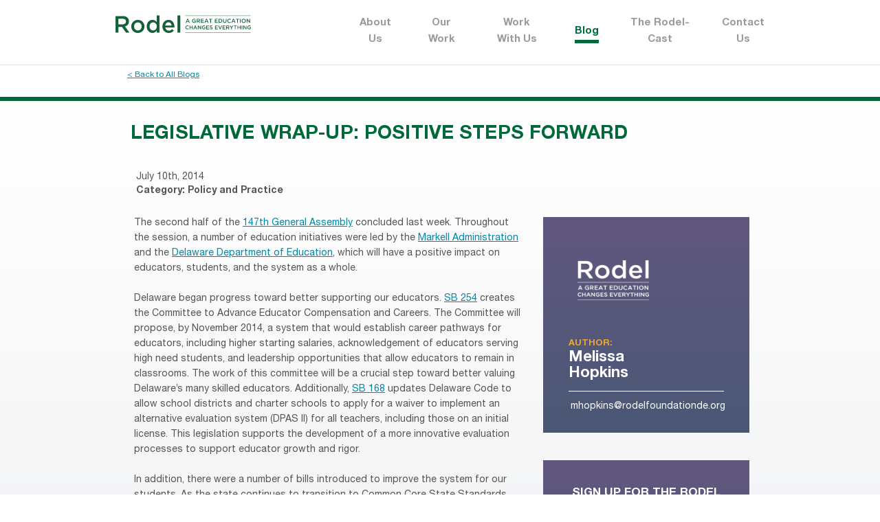

--- FILE ---
content_type: text/html; charset=UTF-8
request_url: https://rodelde.org/legislative-wrap-up-positive-steps-forward/
body_size: 10672
content:
<!DOCTYPE html>
<!--[if lt IE 7]>               <html class="no-js ie lt-ie9 lt-ie8 lt-ie7" lang="en"><![endif]-->
<!--[if IE 7]>                  <html class="no-js ie lt-ie9 lt-ie8" lang="en"><![endif]-->
<!--[if IE 8]>                  <html class="no-js ie lt-ie9" lang="en"><![endif]-->
<!--[if IE 9]>                  <html class="no-js ie lt-ie10" lang="en"><![endif]-->
<!--[if (gte IE 10)|!(IE)]><!--><html class="no-js" lang="en"><!--<![endif]-->
<head>
    <meta http-equiv="content-type" content="text/html; charset=utf-8" />
    <!--[if IE]><meta http-equiv='X-UA-Compatible' content='IE=edge,chrome=1'><![endif]-->
    <meta name="viewport" content="width=device-width, initial-scale=1.0">
    <meta name="viewport" content="width=device-width, initial-scale=1" />
	<link rel="icon" type="image/x-icon" href="https://rodelde.org/wp-content/themes/rodel/favicon.png">
    <title>Rodel</title>
	<meta name='robots' content='index, follow, max-image-preview:large, max-snippet:-1, max-video-preview:-1' />

	<!-- This site is optimized with the Yoast SEO Premium plugin v19.6 (Yoast SEO v19.12) - https://yoast.com/wordpress/plugins/seo/ -->
	<link rel="canonical" href="https://rodelde.org/legislative-wrap-up-positive-steps-forward/" />
	<meta property="og:locale" content="en_US" />
	<meta property="og:type" content="article" />
	<meta property="og:title" content="Legislative Wrap-Up: Positive Steps Forward" />
	<meta property="og:description" content="The second half of the 147th General Assembly concluded last week. Throughout the session, a number of education initiatives were led by the Markell Administration and the Delaware Department of Education, which will have a positive impact on educators, students, and the system as a whole. Delaware began progress toward better supporting our educators. SB 254 creates the Committee to Advance Educator Compensation and Careers. The Committee will propose, by November 2014, a system that would establish career pathways for educators, including higher starting salaries, acknowledgement of educators serving high need students, and leadership opportunities that allow educators to remain in classrooms. The work of this committee will be a crucial step toward better valuing Delaware’s many skilled educators. Additionally, SB 168 updates Delaware Code to allow school districts and charter schools to apply for a waiver to implement an alternative evaluation system (DPAS II) for all teachers, including those on an initial license. This legislation supports the development of a more innovative evaluation processes to support educator growth and rigor. In addition, there were a number of bills introduced to improve the system for our students. As the state continues to transition to Common Core State Standards, and schools adopt curriculum which support these standards, legislation was passed to codify the transition to the Smart Balanced Assessment system (Smarter), which is aligned with Common Core. The summative assessment will be given in the spring of each year to students in grades 3 through 8 and high school, and formative and interim assessments are available to districts to use at their discretion throughout the year. While students will be assessed by Smarter in the 2014-15 academic year, the results will not be used for teacher evaluation purposes during the first year. To support the transition from high school to college, $1.5 million was allocated to support and expand initiatives run by the Department of Education to include College Application Month, SAT and PSAT exams for students, advanced placement courses and dual enrollment. To address improvements to our overall system this year we took our first steps toward addressing Delaware’s school funding system, which is currently one of the most restrictive in the country. Through the budget, a working group was formed to develop a pilot program for district funding flexibility. The group will determine criteria for inclusion of up to five districts in the pilot and will establish parameters for the pilot program. There were a number of other education issues addressed, including: Charter schools: SB 209 requires that the meaning and process for consideration of impact in the charter school application review process be defined by the State Board of Education by October 2015. While a charter school application won’t be denied based on its identified impact, conditions could be placed on the school as a result. Charter school supports will also be provided through the Charter Performance Fund, established in 2013. Award recipients will be announced in the coming weeks. Supporting students with special needs: A new position has been created within the Department of Education to conduct a comprehensive review of special education services within our public schools and engage stakeholders to create and implement a strategy for serving students with special needs. Additionally, SB 229 created a process by which students with significant cognitive disabilities could opt out of the state’s assessment system and opt into an alternative portfolio option. This option gives the student, parents and the IEP support team options for assessing students and ensuring students are receiving meaningful instruction. Task forces were created to review the Individualized Education Plan process and the ongoing needs of Delawareans who are on the autism spectrum. School retention and social promotion: This issue will be addressed through a Task Force to study and provide alternative solutions. Overall, we are excited about the progress Delaware has made within the last two years, and we look forward to continuing to work to make Delaware one of the finest systems of public education in the world." />
	<meta property="og:url" content="https://rodelde.org/legislative-wrap-up-positive-steps-forward/" />
	<meta property="og:site_name" content="Rodel" />
	<meta property="article:published_time" content="2014-07-10T14:44:56+00:00" />
	<meta name="author" content="Melissa Hopkins" />
	<meta name="twitter:card" content="summary_large_image" />
	<meta name="twitter:label1" content="Written by" />
	<meta name="twitter:data1" content="Melissa Hopkins" />
	<meta name="twitter:label2" content="Est. reading time" />
	<meta name="twitter:data2" content="3 minutes" />
	<script type="application/ld+json" class="yoast-schema-graph">{"@context":"https://schema.org","@graph":[{"@type":"WebPage","@id":"https://rodelde.org/legislative-wrap-up-positive-steps-forward/","url":"https://rodelde.org/legislative-wrap-up-positive-steps-forward/","name":"Legislative Wrap-Up: Positive Steps Forward - Rodel","isPartOf":{"@id":"https://rodelde.org/#website"},"datePublished":"2014-07-10T14:44:56+00:00","dateModified":"2014-07-10T14:44:56+00:00","author":{"@id":"https://rodelde.org/#/schema/person/b4acd25da416815b1d5ca1aeafa3ee39"},"breadcrumb":{"@id":"https://rodelde.org/legislative-wrap-up-positive-steps-forward/#breadcrumb"},"inLanguage":"en-US","potentialAction":[{"@type":"ReadAction","target":["https://rodelde.org/legislative-wrap-up-positive-steps-forward/"]}]},{"@type":"BreadcrumbList","@id":"https://rodelde.org/legislative-wrap-up-positive-steps-forward/#breadcrumb","itemListElement":[{"@type":"ListItem","position":1,"name":"Home","item":"https://rodelde.org/"},{"@type":"ListItem","position":2,"name":"Legislative Wrap-Up: Positive Steps Forward"}]},{"@type":"WebSite","@id":"https://rodelde.org/#website","url":"https://rodelde.org/","name":"Rodel","description":"A great education changes everything","potentialAction":[{"@type":"SearchAction","target":{"@type":"EntryPoint","urlTemplate":"https://rodelde.org/?s={search_term_string}"},"query-input":"required name=search_term_string"}],"inLanguage":"en-US"},{"@type":"Person","@id":"https://rodelde.org/#/schema/person/b4acd25da416815b1d5ca1aeafa3ee39","name":"Melissa Hopkins","image":{"@type":"ImageObject","inLanguage":"en-US","@id":"https://rodelde.org/#/schema/person/image/55e5a5ac42d0e6d1f015e78854bb6013","url":"https://secure.gravatar.com/avatar/60891d9c84fcea5508b7818a3ee2d42a?s=96&d=mm&r=g","contentUrl":"https://secure.gravatar.com/avatar/60891d9c84fcea5508b7818a3ee2d42a?s=96&d=mm&r=g","caption":"Melissa Hopkins"},"url":"https://rodelde.org/author/melissa-hopkins/"}]}</script>
	<!-- / Yoast SEO Premium plugin. -->


<link rel='dns-prefetch' href='//maxcdn.bootstrapcdn.com' />
<link rel="alternate" type="application/rss+xml" title="Rodel &raquo; Legislative Wrap-Up: Positive Steps Forward Comments Feed" href="https://rodelde.org/legislative-wrap-up-positive-steps-forward/feed/" />
<script type="text/javascript">
window._wpemojiSettings = {"baseUrl":"https:\/\/s.w.org\/images\/core\/emoji\/14.0.0\/72x72\/","ext":".png","svgUrl":"https:\/\/s.w.org\/images\/core\/emoji\/14.0.0\/svg\/","svgExt":".svg","source":{"concatemoji":"https:\/\/rodelde.org\/wp-includes\/js\/wp-emoji-release.min.js?ver=6.1.9"}};
/*! This file is auto-generated */
!function(e,a,t){var n,r,o,i=a.createElement("canvas"),p=i.getContext&&i.getContext("2d");function s(e,t){var a=String.fromCharCode,e=(p.clearRect(0,0,i.width,i.height),p.fillText(a.apply(this,e),0,0),i.toDataURL());return p.clearRect(0,0,i.width,i.height),p.fillText(a.apply(this,t),0,0),e===i.toDataURL()}function c(e){var t=a.createElement("script");t.src=e,t.defer=t.type="text/javascript",a.getElementsByTagName("head")[0].appendChild(t)}for(o=Array("flag","emoji"),t.supports={everything:!0,everythingExceptFlag:!0},r=0;r<o.length;r++)t.supports[o[r]]=function(e){if(p&&p.fillText)switch(p.textBaseline="top",p.font="600 32px Arial",e){case"flag":return s([127987,65039,8205,9895,65039],[127987,65039,8203,9895,65039])?!1:!s([55356,56826,55356,56819],[55356,56826,8203,55356,56819])&&!s([55356,57332,56128,56423,56128,56418,56128,56421,56128,56430,56128,56423,56128,56447],[55356,57332,8203,56128,56423,8203,56128,56418,8203,56128,56421,8203,56128,56430,8203,56128,56423,8203,56128,56447]);case"emoji":return!s([129777,127995,8205,129778,127999],[129777,127995,8203,129778,127999])}return!1}(o[r]),t.supports.everything=t.supports.everything&&t.supports[o[r]],"flag"!==o[r]&&(t.supports.everythingExceptFlag=t.supports.everythingExceptFlag&&t.supports[o[r]]);t.supports.everythingExceptFlag=t.supports.everythingExceptFlag&&!t.supports.flag,t.DOMReady=!1,t.readyCallback=function(){t.DOMReady=!0},t.supports.everything||(n=function(){t.readyCallback()},a.addEventListener?(a.addEventListener("DOMContentLoaded",n,!1),e.addEventListener("load",n,!1)):(e.attachEvent("onload",n),a.attachEvent("onreadystatechange",function(){"complete"===a.readyState&&t.readyCallback()})),(e=t.source||{}).concatemoji?c(e.concatemoji):e.wpemoji&&e.twemoji&&(c(e.twemoji),c(e.wpemoji)))}(window,document,window._wpemojiSettings);
</script>
<style type="text/css">
img.wp-smiley,
img.emoji {
	display: inline !important;
	border: none !important;
	box-shadow: none !important;
	height: 1em !important;
	width: 1em !important;
	margin: 0 0.07em !important;
	vertical-align: -0.1em !important;
	background: none !important;
	padding: 0 !important;
}
</style>
	<link rel='stylesheet' id='sbi_styles-css' href='https://rodelde.org/wp-content/plugins/instagram-feed/css/sbi-styles.min.css?ver=6.10.0' type='text/css' media='all' />
<link rel='stylesheet' id='wp-block-library-css' href='https://rodelde.org/wp-includes/css/dist/block-library/style.min.css?ver=6.1.9' type='text/css' media='all' />
<link rel='stylesheet' id='classic-theme-styles-css' href='https://rodelde.org/wp-includes/css/classic-themes.min.css?ver=1' type='text/css' media='all' />
<style id='global-styles-inline-css' type='text/css'>
body{--wp--preset--color--black: #000000;--wp--preset--color--cyan-bluish-gray: #abb8c3;--wp--preset--color--white: #ffffff;--wp--preset--color--pale-pink: #f78da7;--wp--preset--color--vivid-red: #cf2e2e;--wp--preset--color--luminous-vivid-orange: #ff6900;--wp--preset--color--luminous-vivid-amber: #fcb900;--wp--preset--color--light-green-cyan: #7bdcb5;--wp--preset--color--vivid-green-cyan: #00d084;--wp--preset--color--pale-cyan-blue: #8ed1fc;--wp--preset--color--vivid-cyan-blue: #0693e3;--wp--preset--color--vivid-purple: #9b51e0;--wp--preset--gradient--vivid-cyan-blue-to-vivid-purple: linear-gradient(135deg,rgba(6,147,227,1) 0%,rgb(155,81,224) 100%);--wp--preset--gradient--light-green-cyan-to-vivid-green-cyan: linear-gradient(135deg,rgb(122,220,180) 0%,rgb(0,208,130) 100%);--wp--preset--gradient--luminous-vivid-amber-to-luminous-vivid-orange: linear-gradient(135deg,rgba(252,185,0,1) 0%,rgba(255,105,0,1) 100%);--wp--preset--gradient--luminous-vivid-orange-to-vivid-red: linear-gradient(135deg,rgba(255,105,0,1) 0%,rgb(207,46,46) 100%);--wp--preset--gradient--very-light-gray-to-cyan-bluish-gray: linear-gradient(135deg,rgb(238,238,238) 0%,rgb(169,184,195) 100%);--wp--preset--gradient--cool-to-warm-spectrum: linear-gradient(135deg,rgb(74,234,220) 0%,rgb(151,120,209) 20%,rgb(207,42,186) 40%,rgb(238,44,130) 60%,rgb(251,105,98) 80%,rgb(254,248,76) 100%);--wp--preset--gradient--blush-light-purple: linear-gradient(135deg,rgb(255,206,236) 0%,rgb(152,150,240) 100%);--wp--preset--gradient--blush-bordeaux: linear-gradient(135deg,rgb(254,205,165) 0%,rgb(254,45,45) 50%,rgb(107,0,62) 100%);--wp--preset--gradient--luminous-dusk: linear-gradient(135deg,rgb(255,203,112) 0%,rgb(199,81,192) 50%,rgb(65,88,208) 100%);--wp--preset--gradient--pale-ocean: linear-gradient(135deg,rgb(255,245,203) 0%,rgb(182,227,212) 50%,rgb(51,167,181) 100%);--wp--preset--gradient--electric-grass: linear-gradient(135deg,rgb(202,248,128) 0%,rgb(113,206,126) 100%);--wp--preset--gradient--midnight: linear-gradient(135deg,rgb(2,3,129) 0%,rgb(40,116,252) 100%);--wp--preset--duotone--dark-grayscale: url('#wp-duotone-dark-grayscale');--wp--preset--duotone--grayscale: url('#wp-duotone-grayscale');--wp--preset--duotone--purple-yellow: url('#wp-duotone-purple-yellow');--wp--preset--duotone--blue-red: url('#wp-duotone-blue-red');--wp--preset--duotone--midnight: url('#wp-duotone-midnight');--wp--preset--duotone--magenta-yellow: url('#wp-duotone-magenta-yellow');--wp--preset--duotone--purple-green: url('#wp-duotone-purple-green');--wp--preset--duotone--blue-orange: url('#wp-duotone-blue-orange');--wp--preset--font-size--small: 13px;--wp--preset--font-size--medium: 20px;--wp--preset--font-size--large: 36px;--wp--preset--font-size--x-large: 42px;--wp--preset--spacing--20: 0.44rem;--wp--preset--spacing--30: 0.67rem;--wp--preset--spacing--40: 1rem;--wp--preset--spacing--50: 1.5rem;--wp--preset--spacing--60: 2.25rem;--wp--preset--spacing--70: 3.38rem;--wp--preset--spacing--80: 5.06rem;}:where(.is-layout-flex){gap: 0.5em;}body .is-layout-flow > .alignleft{float: left;margin-inline-start: 0;margin-inline-end: 2em;}body .is-layout-flow > .alignright{float: right;margin-inline-start: 2em;margin-inline-end: 0;}body .is-layout-flow > .aligncenter{margin-left: auto !important;margin-right: auto !important;}body .is-layout-constrained > .alignleft{float: left;margin-inline-start: 0;margin-inline-end: 2em;}body .is-layout-constrained > .alignright{float: right;margin-inline-start: 2em;margin-inline-end: 0;}body .is-layout-constrained > .aligncenter{margin-left: auto !important;margin-right: auto !important;}body .is-layout-constrained > :where(:not(.alignleft):not(.alignright):not(.alignfull)){max-width: var(--wp--style--global--content-size);margin-left: auto !important;margin-right: auto !important;}body .is-layout-constrained > .alignwide{max-width: var(--wp--style--global--wide-size);}body .is-layout-flex{display: flex;}body .is-layout-flex{flex-wrap: wrap;align-items: center;}body .is-layout-flex > *{margin: 0;}:where(.wp-block-columns.is-layout-flex){gap: 2em;}.has-black-color{color: var(--wp--preset--color--black) !important;}.has-cyan-bluish-gray-color{color: var(--wp--preset--color--cyan-bluish-gray) !important;}.has-white-color{color: var(--wp--preset--color--white) !important;}.has-pale-pink-color{color: var(--wp--preset--color--pale-pink) !important;}.has-vivid-red-color{color: var(--wp--preset--color--vivid-red) !important;}.has-luminous-vivid-orange-color{color: var(--wp--preset--color--luminous-vivid-orange) !important;}.has-luminous-vivid-amber-color{color: var(--wp--preset--color--luminous-vivid-amber) !important;}.has-light-green-cyan-color{color: var(--wp--preset--color--light-green-cyan) !important;}.has-vivid-green-cyan-color{color: var(--wp--preset--color--vivid-green-cyan) !important;}.has-pale-cyan-blue-color{color: var(--wp--preset--color--pale-cyan-blue) !important;}.has-vivid-cyan-blue-color{color: var(--wp--preset--color--vivid-cyan-blue) !important;}.has-vivid-purple-color{color: var(--wp--preset--color--vivid-purple) !important;}.has-black-background-color{background-color: var(--wp--preset--color--black) !important;}.has-cyan-bluish-gray-background-color{background-color: var(--wp--preset--color--cyan-bluish-gray) !important;}.has-white-background-color{background-color: var(--wp--preset--color--white) !important;}.has-pale-pink-background-color{background-color: var(--wp--preset--color--pale-pink) !important;}.has-vivid-red-background-color{background-color: var(--wp--preset--color--vivid-red) !important;}.has-luminous-vivid-orange-background-color{background-color: var(--wp--preset--color--luminous-vivid-orange) !important;}.has-luminous-vivid-amber-background-color{background-color: var(--wp--preset--color--luminous-vivid-amber) !important;}.has-light-green-cyan-background-color{background-color: var(--wp--preset--color--light-green-cyan) !important;}.has-vivid-green-cyan-background-color{background-color: var(--wp--preset--color--vivid-green-cyan) !important;}.has-pale-cyan-blue-background-color{background-color: var(--wp--preset--color--pale-cyan-blue) !important;}.has-vivid-cyan-blue-background-color{background-color: var(--wp--preset--color--vivid-cyan-blue) !important;}.has-vivid-purple-background-color{background-color: var(--wp--preset--color--vivid-purple) !important;}.has-black-border-color{border-color: var(--wp--preset--color--black) !important;}.has-cyan-bluish-gray-border-color{border-color: var(--wp--preset--color--cyan-bluish-gray) !important;}.has-white-border-color{border-color: var(--wp--preset--color--white) !important;}.has-pale-pink-border-color{border-color: var(--wp--preset--color--pale-pink) !important;}.has-vivid-red-border-color{border-color: var(--wp--preset--color--vivid-red) !important;}.has-luminous-vivid-orange-border-color{border-color: var(--wp--preset--color--luminous-vivid-orange) !important;}.has-luminous-vivid-amber-border-color{border-color: var(--wp--preset--color--luminous-vivid-amber) !important;}.has-light-green-cyan-border-color{border-color: var(--wp--preset--color--light-green-cyan) !important;}.has-vivid-green-cyan-border-color{border-color: var(--wp--preset--color--vivid-green-cyan) !important;}.has-pale-cyan-blue-border-color{border-color: var(--wp--preset--color--pale-cyan-blue) !important;}.has-vivid-cyan-blue-border-color{border-color: var(--wp--preset--color--vivid-cyan-blue) !important;}.has-vivid-purple-border-color{border-color: var(--wp--preset--color--vivid-purple) !important;}.has-vivid-cyan-blue-to-vivid-purple-gradient-background{background: var(--wp--preset--gradient--vivid-cyan-blue-to-vivid-purple) !important;}.has-light-green-cyan-to-vivid-green-cyan-gradient-background{background: var(--wp--preset--gradient--light-green-cyan-to-vivid-green-cyan) !important;}.has-luminous-vivid-amber-to-luminous-vivid-orange-gradient-background{background: var(--wp--preset--gradient--luminous-vivid-amber-to-luminous-vivid-orange) !important;}.has-luminous-vivid-orange-to-vivid-red-gradient-background{background: var(--wp--preset--gradient--luminous-vivid-orange-to-vivid-red) !important;}.has-very-light-gray-to-cyan-bluish-gray-gradient-background{background: var(--wp--preset--gradient--very-light-gray-to-cyan-bluish-gray) !important;}.has-cool-to-warm-spectrum-gradient-background{background: var(--wp--preset--gradient--cool-to-warm-spectrum) !important;}.has-blush-light-purple-gradient-background{background: var(--wp--preset--gradient--blush-light-purple) !important;}.has-blush-bordeaux-gradient-background{background: var(--wp--preset--gradient--blush-bordeaux) !important;}.has-luminous-dusk-gradient-background{background: var(--wp--preset--gradient--luminous-dusk) !important;}.has-pale-ocean-gradient-background{background: var(--wp--preset--gradient--pale-ocean) !important;}.has-electric-grass-gradient-background{background: var(--wp--preset--gradient--electric-grass) !important;}.has-midnight-gradient-background{background: var(--wp--preset--gradient--midnight) !important;}.has-small-font-size{font-size: var(--wp--preset--font-size--small) !important;}.has-medium-font-size{font-size: var(--wp--preset--font-size--medium) !important;}.has-large-font-size{font-size: var(--wp--preset--font-size--large) !important;}.has-x-large-font-size{font-size: var(--wp--preset--font-size--x-large) !important;}
.wp-block-navigation a:where(:not(.wp-element-button)){color: inherit;}
:where(.wp-block-columns.is-layout-flex){gap: 2em;}
.wp-block-pullquote{font-size: 1.5em;line-height: 1.6;}
</style>
<link rel='stylesheet' id='contact-form-7-css' href='https://rodelde.org/wp-content/plugins/contact-form-7/includes/css/styles.css?ver=5.1.1' type='text/css' media='all' />
<link rel='stylesheet' id='ctf_styles-css' href='https://rodelde.org/wp-content/plugins/custom-twitter-feeds/css/ctf-styles.min.css?ver=2.0.3' type='text/css' media='all' />
<link rel='stylesheet' id='dashicons-css' href='https://rodelde.org/wp-includes/css/dashicons.min.css?ver=6.1.9' type='text/css' media='all' />
<link rel='stylesheet' id='post-views-counter-frontend-css' href='https://rodelde.org/wp-content/plugins/post-views-counter/css/frontend.min.css?ver=1.3.12' type='text/css' media='all' />
<link rel='stylesheet' id='register_sldw_linkedin_widget_styles-css' href='https://rodelde.org/wp-content/plugins/simple-linkedin-feeds/assets/sldw_main.css?ver=6.1.9' type='text/css' media='all' />
<link rel='stylesheet' id='ppress-frontend-css' href='https://rodelde.org/wp-content/plugins/wp-user-avatar/assets/css/frontend.min.css?ver=4.4.1' type='text/css' media='all' />
<link rel='stylesheet' id='ppress-flatpickr-css' href='https://rodelde.org/wp-content/plugins/wp-user-avatar/assets/flatpickr/flatpickr.min.css?ver=4.4.1' type='text/css' media='all' />
<link rel='stylesheet' id='ppress-select2-css' href='https://rodelde.org/wp-content/plugins/wp-user-avatar/assets/select2/select2.min.css?ver=6.1.9' type='text/css' media='all' />
<link rel='stylesheet' id='wpcf7-redirect-script-frontend-css' href='https://rodelde.org/wp-content/plugins/wpcf7-redirect/build/css/wpcf7-redirect-frontend.min.css?ver=6.1.9' type='text/css' media='all' />
<link rel='stylesheet' id='rodel-normalize-css' href='https://rodelde.org/wp-content/themes/rodel/css/normalize.css?ver=6.1.9' type='text/css' media='all' />
<link rel='stylesheet' id='rodel-jquery-css-css' href='https://rodelde.org/wp-content/themes/rodel/css/jquery-ui.min.css?ver=6.1.9' type='text/css' media='all' />
<link rel='stylesheet' id='rodel-popup-css-css' href='https://rodelde.org/wp-content/themes/rodel/css/magnific-popup.css?ver=6.1.9' type='text/css' media='all' />
<link rel='stylesheet' id='rodel-style-css' href='https://rodelde.org/wp-content/themes/rodel/style.css?ver=6.1.9' type='text/css' media='all' />
<link rel='stylesheet' id='cff-css' href='https://rodelde.org/wp-content/plugins/custom-facebook-feed/assets/css/cff-style.css?ver=2.18.2' type='text/css' media='all' />
<link rel='stylesheet' id='sb-font-awesome-css' href='https://maxcdn.bootstrapcdn.com/font-awesome/4.7.0/css/font-awesome.min.css?ver=6.1.9' type='text/css' media='all' />
<link rel='stylesheet' id='newsletter-css' href='https://rodelde.org/wp-content/plugins/newsletter/style.css?ver=7.5.9' type='text/css' media='all' />
<script type='text/javascript' src='https://rodelde.org/wp-includes/js/jquery/jquery.min.js?ver=3.6.1' id='jquery-core-js'></script>
<script type='text/javascript' src='https://rodelde.org/wp-includes/js/jquery/jquery-migrate.min.js?ver=3.3.2' id='jquery-migrate-js'></script>
<script type='text/javascript' src='https://rodelde.org/wp-content/plugins/wp-user-avatar/assets/flatpickr/flatpickr.min.js?ver=4.4.1' id='ppress-flatpickr-js'></script>
<script type='text/javascript' src='https://rodelde.org/wp-content/plugins/wp-user-avatar/assets/select2/select2.min.js?ver=4.4.1' id='ppress-select2-js'></script>
<script type='text/javascript' src='https://rodelde.org/wp-content/themes/rodel/js/jquery.min.js?ver=6.1.9' id='rodel-jquery-js'></script>
<script type='text/javascript' src='https://rodelde.org/wp-content/themes/rodel/js/ScrollMagic.min.js?ver=6.1.9' id='rodel-scrollmagic-js'></script>
<script type='text/javascript' src='https://rodelde.org/wp-content/themes/rodel/js/TweenMax.min.js?ver=6.1.9' id='rodel-gsap-tweenmax-js'></script>
<script type='text/javascript' src='https://rodelde.org/wp-content/themes/rodel/js/animation.gsap.min.js?ver=6.1.9' id='rodel-scrollmagic-gsap-js'></script>
<script type='text/javascript' src='https://rodelde.org/wp-content/themes/rodel/js/jquery-ui.min.js?ver=6.1.9' id='rodel-jquery-ui-js'></script>
<script type='text/javascript' src='https://rodelde.org/wp-content/themes/rodel/js/jquery.magnific-popup.min.js?ver=6.1.9' id='rodel-popup-js-js'></script>
<script type='text/javascript' src='https://rodelde.org/wp-content/themes/rodel/js/js.cookie.js?ver=6.1.9' id='rodel-cookie-js-js'></script>
<script type='text/javascript' id='rodel-script-js-js-extra'>
/* <![CDATA[ */
var themeData = {"homeUrl":"https:\/\/rodelde.org","themePath":"https:\/\/rodelde.org\/wp-content\/themes\/rodel"};
/* ]]> */
</script>
<script type='text/javascript' src='https://rodelde.org/wp-content/themes/rodel/js/script.js?ver=6.1.9' id='rodel-script-js-js'></script>
<link rel="https://api.w.org/" href="https://rodelde.org/wp-json/" /><link rel="alternate" type="application/json" href="https://rodelde.org/wp-json/wp/v2/posts/7711" /><link rel="EditURI" type="application/rsd+xml" title="RSD" href="https://rodelde.org/xmlrpc.php?rsd" />
<link rel="wlwmanifest" type="application/wlwmanifest+xml" href="https://rodelde.org/wp-includes/wlwmanifest.xml" />
<meta name="generator" content="WordPress 6.1.9" />
<link rel='shortlink' href='https://rodelde.org/?p=7711' />
<link rel="alternate" type="application/json+oembed" href="https://rodelde.org/wp-json/oembed/1.0/embed?url=https%3A%2F%2Frodelde.org%2Flegislative-wrap-up-positive-steps-forward%2F" />
<link rel="alternate" type="text/xml+oembed" href="https://rodelde.org/wp-json/oembed/1.0/embed?url=https%3A%2F%2Frodelde.org%2Flegislative-wrap-up-positive-steps-forward%2F&#038;format=xml" />
<link rel="icon" href="https://rodelde.org/wp-content/uploads/2021/03/cropped-logo_square_Rodel-32x32.png" sizes="32x32" />
<link rel="icon" href="https://rodelde.org/wp-content/uploads/2021/03/cropped-logo_square_Rodel-192x192.png" sizes="192x192" />
<link rel="apple-touch-icon" href="https://rodelde.org/wp-content/uploads/2021/03/cropped-logo_square_Rodel-180x180.png" />
<meta name="msapplication-TileImage" content="https://rodelde.org/wp-content/uploads/2021/03/cropped-logo_square_Rodel-270x270.png" />
</head>
<body class="post-template-default single single-post postid-7711 single-format-standard post-single">


<main class="section-main">

    <header class="header">
        <div class="wrapper clearfix">
            <a href="https://rodelde.org" class="header-logo">
                <img src="https://rodelde.org/wp-content/uploads/2018/12/logo.svg" alt="Logo">
            </a>
            <nav class="header-nav">
                <ul class="header-nav-list">
                    <li id="menu-item-41" class="menu-item menu-item-type-post_type menu-item-object-page menu-item-has-children menu-item-41"><a href="https://rodelde.org/about-us/">About Us</a>
<ul class="header-nav-submenu">
	<li id="menu-item-54" class="menu-item menu-item-type-post_type menu-item-object-page menu-item-54"><a href="https://rodelde.org/our-focus-areas/">Our Focus Areas</a></li>
	<li id="menu-item-55" class="menu-item menu-item-type-post_type menu-item-object-page menu-item-55"><a href="https://rodelde.org/history/">History</a></li>
	<li id="menu-item-56" class="menu-item menu-item-type-post_type menu-item-object-page menu-item-56"><a href="https://rodelde.org/staff/">Staff</a></li>
	<li id="menu-item-57" class="menu-item menu-item-type-post_type menu-item-object-page menu-item-57"><a href="https://rodelde.org/board-advisors/">Board</a></li>
	<li id="menu-item-58" class="menu-item menu-item-type-post_type menu-item-object-page menu-item-58"><a href="https://rodelde.org/faq/">FAQ</a></li>
	<li id="menu-item-22377" class="menu-item menu-item-type-post_type menu-item-object-page menu-item-22377"><a href="https://rodelde.org/about-us/equity/">Equity</a></li>
</ul>
</li>
<li id="menu-item-59" class="menu-item menu-item-type-post_type menu-item-object-page menu-item-has-children menu-item-59"><a href="https://rodelde.org/our-work/">Our Work</a>
<ul class="header-nav-submenu">
	<li id="menu-item-264" class="menu-item menu-item-type-post_type menu-item-object-page menu-item-264"><a href="https://rodelde.org/partnerships/">Partnerships</a></li>
	<li id="menu-item-265" class="menu-item menu-item-type-post_type menu-item-object-page menu-item-265"><a href="https://rodelde.org/reports/">Reports</a></li>
	<li id="menu-item-22747" class="menu-item menu-item-type-post_type menu-item-object-page menu-item-22747"><a href="https://rodelde.org/child-care-affordability-calculator/">Child Care Affordability Calculator</a></li>
	<li id="menu-item-19842" class="menu-item menu-item-type-custom menu-item-object-custom menu-item-19842"><a target="_blank" rel="noopener" href="https://rodelde.org/new-delaware-at-a-glance/">Delaware at a Glance</a></li>
</ul>
</li>
<li id="menu-item-60" class="menu-item menu-item-type-post_type menu-item-object-page menu-item-60"><a href="https://rodelde.org/work-with-us/">Work With Us</a></li>
<li id="menu-item-61" class="menu-item menu-item-type-post_type menu-item-object-page menu-item-61"><a href="https://rodelde.org/blog/">Blog</a></li>
<li id="menu-item-22332" class="menu-item menu-item-type-post_type menu-item-object-page menu-item-22332"><a href="https://rodelde.org/the-rodel-cast/">The Rodel-Cast</a></li>
<li id="menu-item-62" class="menu-item menu-item-type-post_type menu-item-object-page menu-item-62"><a href="https://rodelde.org/contact-us/">Contact Us</a></li>
                </ul>
            </nav>
            <button type="button" class="header-nav-btn" data-toggle='{"el": "body", "class": "opened-menu"}'>
                <span></span><span></span><span></span><span></span><span></span><span></span>
            </button>
        </div>
    </header><!-- .header -->

    <section class="section-content">		
    <div class="post-single-back">
        <div class="wrapper">
            <a href="https://rodelde.org/blog">< Back to All Blogs </a>
        </div>
    </div>

    <div class="page-content">
        <div class="wrapper">

            			<div class="post-single-content">
                <h1>Legislative Wrap-Up: Positive Steps Forward</h1>
                				<div class="post-item-meta">
                    <p class="post-item-date">July 10th, 2014</p>
                    <p class="post-item-author">Category: <a href="https://rodelde.org/blog/policy-and-practice/">Policy and Practice</a></p>
                </div>

                <div class="post-single-content-left">
                    <p>The second half of the <a href="http://www.legis.delaware.gov/" target="_blank">147th General Assembly</a> concluded last week. Throughout the session, a number of education initiatives were led by the <a href="http://governor.delaware.gov/" target="_blank">Markell Administration</a> and the <a href="http://www.doe.k12.de.us/" target="_blank">Delaware Department of Education</a>, which will have a positive impact on educators, students, and the system as a whole.</p>
<p>Delaware began progress toward better supporting our educators. <a href="http://www.legis.delaware.gov/LIS/lis147.nsf/vwLegislation/SB+254/$file/legis.html?open" target="_blank">SB 254</a> creates the Committee to Advance Educator Compensation and Careers. The Committee will propose, by November 2014, a system that would establish career pathways for educators, including higher starting salaries, acknowledgement of educators serving high need students, and leadership opportunities that allow educators to remain in classrooms. The work of this committee will be a crucial step toward better valuing Delaware’s many skilled educators. Additionally, <a href="http://www.legis.delaware.gov/LIS/lis147.nsf/vwLegislation/SB+168/$file/legis.html?open" target="_blank">SB 168</a> updates Delaware Code to allow school districts and charter schools to apply for a waiver to implement an alternative evaluation system (DPAS II) for all teachers, including those on an initial license. This legislation supports the development of a more innovative evaluation processes to support educator growth and rigor.</p>
<p>In addition, there were a number of bills introduced to improve the system for our students. As the state continues to transition to Common Core State Standards, and schools adopt curriculum which support these standards, <a href="http://www.legis.delaware.gov/LIS/lis147.nsf/vwLegislation/HB+334/$file/legis.html?open" target="_blank">legislation was passed</a> to codify the transition to the Smart Balanced Assessment system (Smarter), which is aligned with Common Core. The summative assessment will be given in the spring of each year to students in grades 3 through 8 and high school, and formative and interim assessments are available to districts to use at their discretion throughout the year. While students will be assessed by Smarter in the 2014-15 academic year, the results will not be used for teacher evaluation purposes during the first year.</p>
<p>To support the transition from high school to college, $1.5 million was allocated to support and expand initiatives run by the Department of Education to include College Application Month, SAT and PSAT exams for students, advanced placement courses and dual enrollment.</p>
<p>To address improvements to our overall system this year we took our first steps toward addressing Delaware’s school funding system, which is currently one of the most restrictive in the country. Through<a href="http://legis.delaware.gov/LIS/lis147.nsf/vwLegislation/SB+255/$file/legis.pdf?open" target="_blank"> the budget</a>, a working group was formed to develop a pilot program for district funding flexibility. The group will determine criteria for inclusion of up to five districts in the pilot and will establish parameters for the pilot program.</p>
<p>There were a number of other education issues addressed, including:</p>
<ul>
<li>Charter schools: <a href="http://www.legis.delaware.gov/LIS/lis147.nsf/vwLegislation/SB+209/$file/legis.html?open" target="_blank">SB 209</a> requires that the meaning and process for consideration of impact in the charter school application review process be defined by the State Board of Education by October 2015. While a charter school application won’t be denied based on its identified impact, conditions could be placed on the school as a result. Charter school supports will also be provided through the Charter Performance Fund, established in 2013. Award recipients will be announced in the coming weeks.</li>
<li>Supporting students with special needs: A new position has been created within the Department of Education to conduct a comprehensive review of special education services within our public schools and engage stakeholders to create and implement a strategy for serving students with special needs. Additionally, <a href="http://legis.delaware.gov/LIS/lis147.nsf/vwLegislation/HB+353/$file/legis.html?open" target="_blank">SB 229</a> created a process by which students with significant cognitive disabilities could opt out of the state’s assessment system and opt into an alternative portfolio option. This option gives the student, parents and the IEP support team options for assessing students and ensuring students are receiving meaningful instruction. Task forces were created to review the Individualized Education Plan process and the ongoing needs of Delawareans who are on the autism spectrum.</li>
<li>School retention and social promotion: This issue will be addressed through a Task Force to study and provide alternative solutions.</li>
</ul>
<p>Overall, we are excited about the progress Delaware has made within the last<a href="http://www.rodelfoundationde.org/delaware-legislatures-impressive-first-half/" target="_blank"> two years</a>, and we look forward to continuing to work to make Delaware one of the finest systems of public education in the world.</p>
                    <br><br><br>
                                    </div>
                                
                <div class="post-single-content-right">
                    <div class="post-single-author">
                                                    <div class="author-img no-avatar" style="background-image:url(https://rodelde.org/wp-content/themes/rodel/images/Vertical_White.png);"></div><p class="author-name">Author:<br><span>Melissa Hopkins</span></p><p class="author-email"><a href="mailto:mhopkins@rodelfoundationde.org">mhopkins@rodelfoundationde.org</a></p>                                            </div>

                    
                    <div class="post-single-newsletter rg-widget">
                        <h4 id="show_tp_desktop">SIGN UP FOR THE RODEL NEWSLETTER</h4>
                        <p><span style="vertical-align: inherit;"><span style="vertical-align: inherit;"><div class="tnp tnp-subscription">
<form method="post" action="https://rodelde.org/?na=s">

<input type="hidden" name="nr" value="page"><input type="hidden" name="nlang" value=""><div class="tnp-field tnp-field-email"><label for="tnp-1">Email</label>
<input class="tnp-email" type="email" name="ne" id="tnp-1" value="" required></div>
<div class="tnp-field tnp-field-button"><input class="tnp-submit" type="submit" value="Subscribe" >
</div>
</form>
</div>
</span></span></p>                    </div>

                    <div class="post-single-last rg-widget">
                        <h4 id="show_tp_desktop">MOST READ</h4>
                        <ul>
                                                    </ul>
                    </div>

                </div>
            </div>

        </div>
    </div>

    <div class="post-more">
        <div class="wrapper">
            <h4 class="post-more-title text-green">More from: Policy and Practice</h4>
            <div class="post-more-list">
													<div class="post-item">
													<div class="post-item-img" style="background-image: url('https://rodelde.org/wp-content/uploads/2022/10/WLC.jpg');"></div>
												<h2 class="post-item-title"><a href="https://rodelde.org/reasons-to-be-optimistic-about-the-wilmington-learning-collaborative/">Reasons to Be Optimistic about the Wilmington Learning Collaborative</a></h2>
						<div class="post-item-meta">
							<p class="post-item-date">October 8th, 2022</p>
							<p class="post-item-author">Author: Paul Herdman</p>
						</div>
					</div><!-- .post-item -->
									<div class="post-item">
													<div class="post-item-img" style="background-image: url('https://rodelde.org/wp-content/uploads/2022/09/assessment-blog.jpeg');"></div>
												<h2 class="post-item-title"><a href="https://rodelde.org/supporting-delawares-students-in-the-wake-of-covid/">Supporting Delaware’s Students in the Wake of COVID</a></h2>
						<div class="post-item-meta">
							<p class="post-item-date">September 27th, 2022</p>
							<p class="post-item-author">Author: Paul Herdman</p>
						</div>
					</div><!-- .post-item -->
									<div class="post-item">
													<div class="post-item-img" style="background-image: url('https://rodelde.org/wp-content/uploads/2018/12/logo.svg');background-size: contain;background-color:rgba(41, 41, 41, 0.3);"></div>
												<h2 class="post-item-title"><a href="https://rodelde.org/family-stability-and-childrens-development-why-paid-family-medical-leave-for-all-workers-makes-sense/">Family Stability and Children’s Development: Why Paid Family Medical Leave for All Workers Makes Sense</a></h2>
						<div class="post-item-meta">
							<p class="post-item-date">June 3rd, 2021</p>
							<p class="post-item-author">Author: Kelsey Mensch</p>
						</div>
					</div><!-- .post-item -->
												            </div><!-- .post-more-list -->
        </div>
    </div>

    </section><!-- .section-content -->

</main><!-- .section-main -->

    <footer class="footer">
        <div class="wrapper">
            <div class="footer-social">
                <ul class="soc-list">
                    						<li class="soc-list-item"><a href="https://www.youtube.com/c/rodelde" class="soc-list-link ico-youtube"></a></li>
										
											<li class="soc-list-item"><a href="https://www.facebook.com/RodelDelaware/" class="soc-list-link ico-fb"></a></li>
										
											<li class="soc-list-item"><a href="https://twitter.com/RodelDE " class="soc-list-link ico-tw"></a></li>
										
											<li class="soc-list-item"><a href="https://www.linkedin.com/company/rodel-of-delaware/  " class="soc-list-link ico-in"></a></li>
											<li class="soc-list-item"><a href="https://www.instagram.com/rodel.delaware/" class="soc-list-link ico-inst"></a></li>
					                </ul>
            </div>
            <div class="footer-table">
                <div class="footer-col col-1">
                    <div class="footer-logo">
                        <img src="https://rodelde.org/wp-content/uploads/2018/12/footer-logo-1.svg" class="hide-mob">
                        <img src="https://rodelde.org/wp-content/uploads/2018/12/footer-logo-mob.svg" alt="Logo" class="show-mob">
                    </div>
                    <address>100 West 10th Street<br>
Suite 704<br>
Wilmington, DE 19801</address>
                    <a target="_blank" href="https://www.google.com/maps/place/100+W+10th+St+%23704,+Wilmington,+DE+19801,+%D0%A1%D0%A8%D0%90/@39.745713,-75.5509368,17z/data=!3m1!4b1!4m5!3m4!1s0x89c6fd4065e47603:0x1832902b740dcc33!8m2!3d39.7457089!4d-75.5487481"><strong>Map It</strong></a>                </div>
                <div class="footer-col col-2">
                    <ul class="footer-menu">
                        <li class="menu-item menu-item-type-post_type menu-item-object-page menu-item-has-children menu-item-41"><a href="https://rodelde.org/about-us/">About Us</a>
<ul class="header-nav-submenu">
	<li class="menu-item menu-item-type-post_type menu-item-object-page menu-item-54"><a href="https://rodelde.org/our-focus-areas/">Our Focus Areas</a></li>
	<li class="menu-item menu-item-type-post_type menu-item-object-page menu-item-55"><a href="https://rodelde.org/history/">History</a></li>
	<li class="menu-item menu-item-type-post_type menu-item-object-page menu-item-56"><a href="https://rodelde.org/staff/">Staff</a></li>
	<li class="menu-item menu-item-type-post_type menu-item-object-page menu-item-57"><a href="https://rodelde.org/board-advisors/">Board</a></li>
	<li class="menu-item menu-item-type-post_type menu-item-object-page menu-item-58"><a href="https://rodelde.org/faq/">FAQ</a></li>
	<li class="menu-item menu-item-type-post_type menu-item-object-page menu-item-22377"><a href="https://rodelde.org/about-us/equity/">Equity</a></li>
</ul>
</li>
<li class="menu-item menu-item-type-post_type menu-item-object-page menu-item-has-children menu-item-59"><a href="https://rodelde.org/our-work/">Our Work</a>
<ul class="header-nav-submenu">
	<li class="menu-item menu-item-type-post_type menu-item-object-page menu-item-264"><a href="https://rodelde.org/partnerships/">Partnerships</a></li>
	<li class="menu-item menu-item-type-post_type menu-item-object-page menu-item-265"><a href="https://rodelde.org/reports/">Reports</a></li>
	<li class="menu-item menu-item-type-post_type menu-item-object-page menu-item-22747"><a href="https://rodelde.org/child-care-affordability-calculator/">Child Care Affordability Calculator</a></li>
	<li class="menu-item menu-item-type-custom menu-item-object-custom menu-item-19842"><a target="_blank" rel="noopener" href="https://rodelde.org/new-delaware-at-a-glance/">Delaware at a Glance</a></li>
</ul>
</li>
<li class="menu-item menu-item-type-post_type menu-item-object-page menu-item-60"><a href="https://rodelde.org/work-with-us/">Work With Us</a></li>
<li class="menu-item menu-item-type-post_type menu-item-object-page menu-item-61"><a href="https://rodelde.org/blog/">Blog</a></li>
<li class="menu-item menu-item-type-post_type menu-item-object-page menu-item-22332"><a href="https://rodelde.org/the-rodel-cast/">The Rodel-Cast</a></li>
<li class="menu-item menu-item-type-post_type menu-item-object-page menu-item-62"><a href="https://rodelde.org/contact-us/">Contact Us</a></li>
                    </ul>
                </div>
                <div class="footer-col col-3">
                    <ul class="footer-menu">
                        <li id="menu-item-584" class="menu-item menu-item-type-post_type menu-item-object-page menu-item-584"><a href="https://rodelde.org/sign-up/">Sign Up for Email Updates</a></li>
<li id="menu-item-483" class="menu-item menu-item-type-post_type menu-item-object-page menu-item-483"><a href="https://rodelde.org/get-involved/">Get Involved</a></li>
                    </ul>
                </div>
                <div class="footer-col col-4 clearfix">
                    <form action="/" class="footer-search" autocomplete="off">
                        <label>Search the Site</label>
                        <div class="footer-search-input">
                            <input type="text" name="s" />
                            <input type="hidden" name="search-type" value="all"/>
                            <button class="footer-search-btn"></button>
                        </div>
                    </form>
                    <p class="footer-copy">2019 Rodel Copyright &circledR;</p>
                </div>
            </div>
        </div>
    </footer><!-- .footer -->

<!--[if IE]>
<script src="https://cdnjs.cloudflare.com/ajax/libs/html5shiv/3.7.3/html5shiv.min.js"></script>
<![endif]-->
<!-- Custom Facebook Feed JS -->
<script type="text/javascript">
var cfflinkhashtags = "true";
</script>
<script type="text/javascript">

jQuery(document).ready(function() {

/** Toggle form **/	

jQuery('#sldw_linkediniconlinkleft').click(function(){

	jQuery(this).parent().toggleClass('sldw_show');

});

});

</script> 
<script src="//platform.linkedin.com/in.js" type="text/javascript"></script>
<!-- Instagram Feed JS -->
<script type="text/javascript">
var sbiajaxurl = "https://rodelde.org/wp-admin/admin-ajax.php";
</script>
<script type='text/javascript' id='contact-form-7-js-extra'>
/* <![CDATA[ */
var wpcf7 = {"apiSettings":{"root":"https:\/\/rodelde.org\/wp-json\/contact-form-7\/v1","namespace":"contact-form-7\/v1"},"cached":"1"};
/* ]]> */
</script>
<script type='text/javascript' src='https://rodelde.org/wp-content/plugins/contact-form-7/includes/js/scripts.js?ver=5.1.1' id='contact-form-7-js'></script>
<script type='text/javascript' id='ppress-frontend-script-js-extra'>
/* <![CDATA[ */
var pp_ajax_form = {"ajaxurl":"https:\/\/rodelde.org\/wp-admin\/admin-ajax.php","confirm_delete":"Are you sure?","deleting_text":"Deleting...","deleting_error":"An error occurred. Please try again.","nonce":"9430bc8906","disable_ajax_form":"false","is_checkout":"0","is_checkout_tax_enabled":"0"};
/* ]]> */
</script>
<script type='text/javascript' src='https://rodelde.org/wp-content/plugins/wp-user-avatar/assets/js/frontend.min.js?ver=4.4.1' id='ppress-frontend-script-js'></script>
<script type='text/javascript' id='wpcf7-redirect-script-js-extra'>
/* <![CDATA[ */
var wpcf7r = {"ajax_url":"https:\/\/rodelde.org\/wp-admin\/admin-ajax.php"};
/* ]]> */
</script>
<script type='text/javascript' src='https://rodelde.org/wp-content/plugins/wpcf7-redirect/build/js/wpcf7r-fe.js?ver=1.1' id='wpcf7-redirect-script-js'></script>
<script type='text/javascript' src='https://rodelde.org/wp-content/plugins/custom-facebook-feed/assets/js/cff-scripts.js?ver=2.18.2' id='cffscripts-js'></script>
<!-- Global site tag (gtag.js) - Google Analytics -->
<script async src="https://www.googletagmanager.com/gtag/js?id=UA-135575894-1"></script>
<script>
  window.dataLayer = window.dataLayer || [];
  function gtag(){dataLayer.push(arguments);}
  gtag('js', new Date());

  gtag('config', 'UA-135575894-1');
</script>
</body>
</html>

--- FILE ---
content_type: text/javascript
request_url: https://rodelde.org/wp-content/themes/rodel/js/script.js?ver=6.1.9
body_size: 2139
content:
var APP = (function () {
    return {
        toggleClass: function () {
            $(document).on('click', '[data-toggle]', function (e) {
                e.preventDefault();
                var data = $(this).data('toggle');
                if( data.this ){
                    if ( data.el ) {
                        $(this).add($(data.el)).toggleClass(data.class);
                    }else{
                        $(this).toggleClass(data.class);
                    }
                } else {
                    $(data.el).toggleClass(data.class);
                }
            });
        },

        scroll: function () {
            $('[data-scroll]').on('click', function (e) {
                e.preventDefault();
                var el = $(this).data('scroll');

                if( el ){
                    var top = $(el).offset().top;
                    var $body = $('html, body');
                    $body.stop().animate({scrollTop: top}, 1000, 'swing');
                }

            });
        },

        scrollMagic: function(){

            var controller = new ScrollMagic.Controller();

            // home page

            if($('.home').length){

                // home nav
                var header = $('header.header');
                header.wrap('<div class="home-nav"></div>');
                var fullHeader = $('<div />', {'class': 'header full-header'}).html(header.clone().html());
                $('body').append(fullHeader).removeClass('home-nav');

                // hero
                var hero = new TimelineMax();
                //hero.add(TweenMax.to(".hero-logo", 1, {y: '50vh', opacity: 0, ease: Linear.easeNone}), 0);
                hero.add(TweenMax.to(".hero-title", 1, {y: '32vh', opacity: .3, ease: Linear.easeNone}), 0);
                hero.add(TweenMax.to(".hero-arrow", 1, {y: '50vh', ease: Linear.easeNone}), 0);
                hero.add(TweenMax.to(".hero-bg", 1, {backgroundPositionY: '50vh', ease: Linear.easeNone}), 0);
                hero.add(TweenMax.to("body", .75, {className: '+= show-nav', ease: Linear.easeNone}), .25);

                new ScrollMagic.Scene({
                    duration: '100%'
                })
                .setTween(hero)
                .addTo(controller);

                // home who we are
                var wwa = new TimelineMax();
                wwa.add(TweenMax.from(".home-wwa .wrapper", 1, {opacity: 0, ease: Linear.easeNone}), 0);

                new ScrollMagic.Scene({
                    triggerElement: '.home-wwa',
                    duration: 150,
                    offset: -window.innerHeight*.3
                })
                .setTween(wwa)
                .addTo(controller);

                // home focus
                var focus = new TimelineMax();
                focus.add(TweenMax.from(".home-focus .wrapper", 1, {y: -50, opacity: 0, ease: Linear.easeNone}), 0);

                new ScrollMagic.Scene({
                    triggerElement: '.home-focus',
                    duration: 150,
                    offset: -window.innerHeight*.3
                })
                .setTween(focus)
                .addTo(controller);

                new ScrollMagic.Scene({
                    triggerElement: '.home-focus-item.yellow',
                    offset: -window.innerHeight*.45
                })
                .setClassToggle('.home-focus-item.yellow', 'show-focus-item')
                .addTo(controller);

                new ScrollMagic.Scene({
                    triggerElement: '.home-focus-item.blue',
                    offset: -window.innerHeight*.45
                })
                .setClassToggle('.home-focus-item.blue', 'show-focus-item')
                .addTo(controller);

                // home moving
                var fixedMovingScene = new ScrollMagic.Scene({
                    triggerElement: '#hm_trigger'
                })
                .setPin(".home-moving", {pushFollowers: false, spacerClass: 'spacer-home-moving'})
                .setClassToggle('.home-moving', 'home-moving-fixed')
                .addTo(controller);

                $(window).on('resize orientationchange', function(){
                    var height = $('.home-moving').outerHeight();
                    fixedMovingScene.duration(height);
                    fixedMovingScene.offset(-window.innerHeight*.5);
                }).trigger('resize');

                // home news
                new ScrollMagic.Scene({
                    triggerElement: '.home-news',
                    offset: -window.innerHeight*.45
                })
                .setClassToggle('.home-news', 'show-home-news')
                .addTo(controller);
            }


            // history page
            var historyItems = $('.history-item-content');
            if(historyItems.length){
                var arrow = new ScrollMagic.Scene({
                    triggerElement: '.history-block-arrow',
                    duration: $('.history-block').outerHeight() - 100
                })
                .setPin('.history-block-arrow')
                .addTo(controller);

                //
                $(window).on('scroll.history', function () {
                    var scrollTop = $(window).scrollTop();

                    historyItems.each(function(){
                        var el = $(this);
                        if(scrollTop > el.offset().top - window.innerHeight){
                            el.attr({'class': 'history-item-content show-history-item'});
                        } else {
                            el.attr({'class': 'history-item-content'});
                        }
                    });
                }).trigger('scroll.history');
            }


            // inner page banner
            if($('.page-head').length){
                var banner = new TimelineMax();
                banner.add(TweenMax.to(".page-head-inner", 1, {y: '450px', backgroundColor:'rgba(0,0,0,.7)', color: 'rgba(255,255,255,0)', ease: Linear.easeNone}), 0);
                banner.add(TweenMax.to(".page-head-bg", 1, {backgroundPositionY: '50vh', ease: Linear.easeNone}), 0);
                banner.add(TweenMax.to(".page-template-reports-page .page-head-bg", 1, {backgroundPositionY: '100%', ease: Linear.easeNone}), 0);

                var bannerScene = new ScrollMagic.Scene({ 
                    duration: '100%' 
                })
                .setTween(banner)
                .addTo(controller);
            }

        },

        accordion: function(){
            $('.j-accordion').on('click', '.j-accordion-link', function (e) {
                // e.preventDefault();
                if( $(e.delegateTarget).data('mob') ){
                    if( $(window).outerWidth() < 768 ){
                        $(this).toggleClass('open').next().slideToggle();
                    }
                }else{
                    $(this).toggleClass('open').next().slideToggle();
                }
            });
        },

        selectmenu: function(){
            var $select = $('.j-selectmenu');
            if( $select.length ){
                $select.selectmenu();
            }
        },

        toggleShow: function(){
            $('.j-show-more').on('click', function (e) {
                e.preventDefault();
                $(this).parents('.mons-item-content').addClass('hide').prev().addClass('show');
            });
            $('.j-show-less').on('click', function (e) {
                e.preventDefault();
                $(this).parents('.mons-item-content').removeClass('show').next().removeClass('hide');
            });
        },

        popup: function () {
            var $popup = $('.j-popup');
            $popup.magnificPopup({
                type: 'inline',
                removalDelay: 300,
                preloader: false,
                fixedContentPos: true,
                closeBtnInside: true,
                mainClass: 'mfp-animate-zoom',
                closeMarkup: '<button title="%title%" type="button" class="mfp-close"></button>'
            });
        },

        fixedFooter: function () {
            var footer = $('.footer').wrap('<div id="fwrap"></div>');
            var fwrap = $('#fwrap');

            $(window).on('resize.footer orientationchange', function(){
                fwrap.height(footer.outerHeight());
            }).trigger('resize.footer');
        },

        iframeCSS: function(){
            $('.reports-images-item').each(function () {
                var $iframe = $(this).find('iframe');
                if( $iframe.length ){
                    var $head = $iframe.contents().find('head');
                    $head.append($('<link/>',
                        { rel: 'stylesheet', href: themeData.themePath+'/style1.css', type: 'text/css' }));
                }
            });
        },
		
		supporters: function(){
            $('.j-supp-link').on('click', function (e) {
                if( $(this).parents('.supporters-wr').next('.j-supp').length ){
                    $(this).toggleClass('open').parents('.supporters-wr').next('.j-supp').find('.supporters-accordion-content').slideToggle();
                }
            });
        },

        init: function () {
            APP.toggleClass();
            APP.scroll();
            APP.scrollMagic();
            APP.accordion();
            APP.selectmenu();
            APP.toggleShow();
            APP.popup();
            APP.fixedFooter();
			APP.supporters();
            // APP.iframeCSS();
        }
    }
})();

jQuery(function ($) {
    APP.init();
    
    var $links = $('a[href^="http"]:not([href^="'+themeData.homeUrl+'"])');
    $links.each(function () {
        if( $(this).attr('target') != '_blank' ){
            $(this).attr('target','_blank');
        }
    });
	
	$('.single-post .post-single-content-left a').on('click', function(e){
		e.preventDefault();
		if( $(this).attr('target') != '_self' ){
			var url = $(this).attr('href');
			window.open(url, '_blank');
		}
	});
	
	$('.anchor-menu a').on('click', function(e){
		e.preventDefault();
		var headerH = $('.header').outerHeight();
 		var anchor = $(this).attr('href');
    	$('html,body').animate({scrollTop: $(anchor).offset().top - headerH - 20},'slow');
	});
});

jQuery( document ).ready(function() {
    jQuery(".newsletter-form .wpcf7-form-control-wrap input[type=checkbox]").unwrap().unwrap().unwrap();
});

--- FILE ---
content_type: image/svg+xml
request_url: https://rodelde.org/wp-content/uploads/2018/12/footer-logo-mob.svg
body_size: 2726
content:
<svg xmlns="http://www.w3.org/2000/svg" xmlns:xlink="http://www.w3.org/1999/xlink" width="221" height="29" viewBox="0 0 221 29"><defs><path id="b069b" d="M161.229 7270.586h-1.209l-.66-1.58h-3.079l-.669 1.58h-1.172l2.865-6.596h1.06l2.864 6.596zm-3.413-5.22l-1.116 2.62h2.241z"/><path id="b069c" d="M168.336 7270.703c-2.037 0-3.376-1.46-3.376-3.377 0-1.844 1.396-3.396 3.358-3.396 1.135 0 1.832.318 2.501.889l-.725.87c-.502-.43-.995-.702-1.823-.702-1.2 0-2.11 1.048-2.11 2.32 0 1.357.883 2.349 2.212 2.349.614 0 1.173-.197 1.572-.496v-1.226h-1.664v-1h2.771v2.75a4.132 4.132 0 0 1-2.716 1.02"/><path id="b069d" d="M176.765 7270.59l-1.6-2.283h-1.432v2.282h-1.143v-6.549h2.901c1.498 0 2.419.796 2.419 2.077 0 1.086-.643 1.74-1.554 1.994l1.758 2.478h-1.349zm-1.361-5.502h-1.669v2.199h1.678c.82 0 1.342-.43 1.342-1.104 0-.72-.504-1.095-1.351-1.095z"/><path id="b069e" d="M184.197 7265.069h-3.683v1.704h3.264v1.029h-3.264v1.758h3.73v1.03h-4.874v-6.55h4.827v1.029"/><path id="b069f" d="M191.89 7270.586h-1.21l-.66-1.58h-3.078l-.67 1.58H185.1l2.864-6.596h1.06l2.865 6.596zm-3.414-5.22l-1.117 2.62h2.242z"/><path id="b069g" d="M195.808 7270.59h-1.153v-5.483h-2.065v-1.067h5.283v1.067h-2.065v5.482"/><path id="b069h" d="M206.816 7265.069h-3.682v1.704h3.264v1.029h-3.264v1.758h3.73v1.03h-4.874v-6.55h4.826v1.029"/><path id="b069i" d="M210.697 7270.59h-2.427v-6.55h2.427c2.046 0 3.46 1.413 3.46 3.265 0 1.853-1.414 3.284-3.46 3.284zm.004-5.502h-1.288v4.453h1.288c1.371 0 2.266-.925 2.266-2.217 0-1.29-.895-2.236-2.266-2.236z"/><path id="b069j" d="M221.072 7267.754c0 1.956-1.098 2.939-2.8 2.939-1.693 0-2.772-.983-2.772-2.882v-3.771h1.144v3.724c0 1.217.624 1.872 1.646 1.872 1.015 0 1.637-.618 1.637-1.825v-3.771h1.145v3.714"/><path id="b069k" d="M225.72 7270.703c-1.896 0-3.31-1.487-3.31-3.377 0-1.872 1.386-3.396 3.357-3.396 1.2 0 1.925.42 2.549 1.02l-.735.85c-.521-.486-1.079-.813-1.823-.813-1.246 0-2.148 1.03-2.148 2.32 0 1.292.902 2.34 2.148 2.34.8 0 1.31-.328 1.87-.853l.734.749c-.679.711-1.423 1.16-2.641 1.16"/><path id="b069l" d="M235.839 7270.586h-1.21l-.66-1.58h-3.078l-.67 1.58h-1.171l2.864-6.596h1.06l2.865 6.596zm-3.414-5.22l-1.115 2.62h2.24z"/><path id="b069m" d="M239.768 7270.59h-1.153v-5.483h-2.065v-1.067h5.283v1.067h-2.065v5.482"/><path id="b069n" d="M243.16 7270.59h1.143v-6.55h-1.143z"/><path id="b069o" d="M249.205 7270.703c-2 0-3.395-1.524-3.395-3.377 0-1.853 1.414-3.396 3.414-3.396s3.394 1.524 3.394 3.377c0 1.853-1.413 3.396-3.413 3.396zm0-5.716c-1.293 0-2.195 1.039-2.195 2.32 0 1.282.921 2.34 2.214 2.34s2.195-1.04 2.195-2.321c0-1.281-.92-2.339-2.214-2.339z"/><path id="b069p" d="M258.608 7264.04h1.125v6.55h-.958l-3.59-4.66v4.66h-1.125v-6.55h1.06l3.488 4.53v-4.53"/><path id="b069q" d="M157.175 7281.115c-1.773 0-3.095-1.391-3.095-3.159 0-1.75 1.295-3.176 3.14-3.176 1.121 0 1.8.394 2.382.954l-.687.796c-.488-.455-1.01-.761-1.705-.761-1.165 0-2.008.962-2.008 2.17 0 1.207.843 2.187 2.008 2.187.749 0 1.227-.307 1.748-.796l.688.7c-.636.664-1.331 1.085-2.47 1.085"/><path id="b069r" d="M161.889 7278.433v2.581h-1.069v-6.124h1.069v2.547h2.904v-2.547h1.07v6.124h-1.07v-2.58h-2.904"/><path id="b069s" d="M173.308 7281.008h-1.13l-.618-1.479h-2.878l-.627 1.479h-1.095l2.678-6.168h.992l2.678 6.168zm-3.192-4.881l-1.043 2.449h2.096z"/><path id="b069t" d="M178.663 7274.89h1.051v6.124h-.895l-3.357-4.356v4.356h-1.052v-6.124h.992l3.26 4.234v-4.234"/><path id="b069u" d="M184.216 7281.115c-1.904 0-3.156-1.365-3.156-3.159 0-1.724 1.303-3.176 3.139-3.176 1.06 0 1.712.298 2.339.831l-.678.814c-.47-.402-.931-.656-1.705-.656-1.122 0-1.974.98-1.974 2.17 0 1.268.826 2.195 2.07 2.195.574 0 1.095-.183 1.47-.463v-1.146h-1.557v-.936h2.591v2.571c-.6.517-1.46.955-2.539.955"/><path id="b069v" d="M192.713 7275.852h-3.444v1.592h3.053v.964h-3.053v1.644h3.487v.962H188.2v-6.124h4.513v.962"/><path id="b069w" d="M196.426 7277.46c1.287.315 1.957.778 1.957 1.802 0 1.155-.896 1.837-2.174 1.837-.93 0-1.809-.324-2.539-.98l.643-.77c.583.508 1.165.797 1.922.797.661 0 1.079-.307 1.079-.78 0-.445-.244-.682-1.375-.943-1.295-.316-2.026-.7-2.026-1.838 0-1.068.87-1.785 2.079-1.785.886 0 1.59.271 2.208.77l-.574.813c-.547-.41-1.095-.63-1.652-.63-.625 0-.991.324-.991.736 0 .48.278.69 1.443.97"/><path id="b069x" d="M206.874 7275.852h-3.445v1.592h3.054v.964h-3.054v1.644h3.488v.962h-4.557v-6.124h4.514v.962"/><path id="b069y" d="M212.564 7274.89h1.156l-2.531 6.168h-.939l-2.53-6.168h1.182l1.835 4.707 1.827-4.707"/><path id="b069z" d="M219.333 7275.852h-3.444v1.592h3.053v.964h-3.053v1.644h3.488v.962h-4.557v-6.124h4.513v.962"/><path id="b069A" d="M224.605 7281.014l-1.496-2.134h-1.34v2.134H220.7v-6.124h2.714c1.4 0 2.26.744 2.26 1.943 0 1.015-.6 1.626-1.451 1.863l1.643 2.318h-1.26zm-1.278-5.143h-1.56v2.055h1.57c.765 0 1.253-.402 1.253-1.032 0-.674-.47-1.023-1.263-1.023z"/><path id="b069B" d="M229.906 7281.014h-1.079v-2.414l-2.417-3.71h1.26l1.706 2.712 1.721-2.712h1.227l-2.418 3.684v2.44"/><path id="b069C" d="M235.898 7281.014h-1.077v-5.126h-1.931v-.998h4.94v.998h-1.932v5.126"/><path id="b069D" d="M240.079 7278.433v2.581h-1.069v-6.124h1.069v2.547h2.905v-2.547h1.07v6.124h-1.07v-2.58h-2.905"/><path id="b069E" d="M245.73 7281.014h1.069v-6.124h-1.069z"/><path id="b069F" d="M252.732 7274.89h1.053v6.124h-.897l-3.356-4.356v4.356h-1.052v-6.124h.991l3.261 4.234v-4.234"/><path id="b069G" d="M258.296 7281.115c-1.904 0-3.156-1.365-3.156-3.159 0-1.724 1.304-3.176 3.139-3.176 1.06 0 1.713.298 2.339.831l-.678.814c-.47-.402-.93-.656-1.705-.656-1.121 0-1.974.98-1.974 2.17 0 1.268.826 2.195 2.07 2.195.574 0 1.095-.183 1.47-.463v-1.146h-1.557v-.936h2.592v2.571c-.6.517-1.461.955-2.54.955"/><path id="b069a" d="M40.03 7258.38h220.744v28.59H40.03z"/><path id="b069I" d="M153.75 7286.572h107.025M153.75 7258.81h107.025"/><path id="b069J" d="M57.214 7286.54l-6.594-9.412h-5.905v9.411H40v-26.999h11.961c6.173 0 9.969 3.278 9.969 8.563 0 4.474-2.646 7.174-6.403 8.215l7.246 10.221h-5.559zm-5.636-22.68h-6.863v9.064h6.901c3.375 0 5.522-1.774 5.522-4.552 0-2.97-2.07-4.512-5.56-4.512z"/><path id="b069K" d="M76.425 7287.002c-6.173 0-10.735-4.745-10.735-10.568 0-5.863 4.6-10.684 10.812-10.684 6.21 0 10.772 4.744 10.772 10.606 0 5.824-4.6 10.646-10.849 10.646zm0-17.164c-3.72 0-6.096 2.931-6.096 6.518 0 3.626 2.568 6.596 6.173 6.596 3.757 0 6.134-2.932 6.134-6.518 0-3.626-2.569-6.596-6.21-6.596z"/><path id="b069L" d="M107.244 7286.537v-3.395c-1.495 2.121-3.604 3.819-6.9 3.819-4.755 0-9.394-3.819-9.394-10.607 0-6.788 4.562-10.607 9.393-10.607 3.335 0 5.444 1.697 6.9 3.587v-10.954h4.64v28.157h-4.639zm-5.79-16.74c-3.181 0-5.827 2.468-5.827 6.557 0 4.01 2.684 6.557 5.828 6.557 3.105 0 5.866-2.584 5.866-6.557 0-3.973-2.76-6.557-5.866-6.557z"/><path id="b069M" d="M127.026 7283.183c2.262 0 3.872-.848 5.482-2.43l2.722 2.43c-1.916 2.314-4.562 3.819-8.28 3.819-5.866 0-10.39-4.282-10.39-10.607 0-5.862 4.102-10.645 9.891-10.645 6.44 0 9.7 5.09 9.7 10.992 0 .424-.039.81-.077 1.273H121.2c.537 3.317 2.837 5.168 5.827 5.168zm4.525-8.254c-.307-3.008-2.071-5.36-5.138-5.36-2.837 0-4.831 2.198-5.253 5.36z"/><path id="b069N" d="M141.1 7286.536h4.639v-28.156H141.1z"/><clipPath id="b069H"><use xlink:href="#b069a"/></clipPath></defs><g><g transform="translate(-40 -7258)"><g><use fill="#fffffe" xlink:href="#b069b"/></g><g><use fill="#fffffe" xlink:href="#b069c"/></g><g><use fill="#fffffe" xlink:href="#b069d"/></g><g><use fill="#fffffe" xlink:href="#b069e"/></g><g><use fill="#fffffe" xlink:href="#b069f"/></g><g><use fill="#fffffe" xlink:href="#b069g"/></g><g><use fill="#fffffe" xlink:href="#b069h"/></g><g><use fill="#fffffe" xlink:href="#b069i"/></g><g><use fill="#fffffe" xlink:href="#b069j"/></g><g><use fill="#fffffe" xlink:href="#b069k"/></g><g><use fill="#fffffe" xlink:href="#b069l"/></g><g><use fill="#fffffe" xlink:href="#b069m"/></g><g><use fill="#fffffe" xlink:href="#b069n"/></g><g><use fill="#fffffe" xlink:href="#b069o"/></g><g><use fill="#fffffe" xlink:href="#b069p"/></g><g><use fill="#fffffe" xlink:href="#b069q"/></g><g><use fill="#fffffe" xlink:href="#b069r"/></g><g><use fill="#fffffe" xlink:href="#b069s"/></g><g><use fill="#fffffe" xlink:href="#b069t"/></g><g><use fill="#fffffe" xlink:href="#b069u"/></g><g><use fill="#fffffe" xlink:href="#b069v"/></g><g><use fill="#fffffe" xlink:href="#b069w"/></g><g><use fill="#fffffe" xlink:href="#b069x"/></g><g><use fill="#fffffe" xlink:href="#b069y"/></g><g><use fill="#fffffe" xlink:href="#b069z"/></g><g><use fill="#fffffe" xlink:href="#b069A"/></g><g><use fill="#fffffe" xlink:href="#b069B"/></g><g><use fill="#fffffe" xlink:href="#b069C"/></g><g><use fill="#fffffe" xlink:href="#b069D"/></g><g><use fill="#fffffe" xlink:href="#b069E"/></g><g><use fill="#fffffe" xlink:href="#b069F"/></g><g><use fill="#fffffe" xlink:href="#b069G"/></g><g><g/><g clip-path="url(#b069H)"><use fill="#fff" fill-opacity="0" stroke="#fffffe" stroke-miterlimit="50" stroke-width=".6" xlink:href="#b069I"/></g><g clip-path="url(#b069H)"><use fill="#fffffe" xlink:href="#b069J"/></g><g clip-path="url(#b069H)"><use fill="#fffffe" xlink:href="#b069K"/></g><g clip-path="url(#b069H)"><use fill="#fffffe" xlink:href="#b069L"/></g><g clip-path="url(#b069H)"><use fill="#fffffe" xlink:href="#b069M"/></g><g clip-path="url(#b069H)"><use fill="#fffffe" xlink:href="#b069N"/></g></g></g></g></svg>